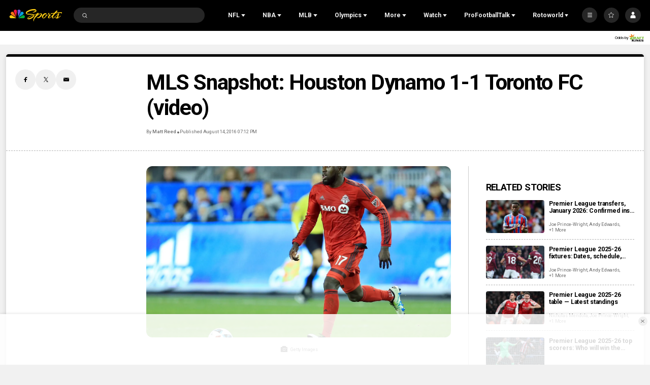

--- FILE ---
content_type: text/plain; charset=utf-8
request_url: https://widgets.media.sportradar.com/NBCUniversal/licensing
body_size: 10801
content:
U2FsdGVkX18xSjebe+2NxotkvkvDczSkPKE/[base64]/yuKAq2zEGjQqdCA6PJXSbQWcoXK444si3YgFMYGeeOrCkSLoOJezPm+4JsOK4KvUZRG8Njwo95eGm08XftIIhIjths5MAFGKya55GLAdkGprIvZOtKO/UALnrPbbzwxQ+NMeR9REs2WUof8cGe8e7tBnnOiaxuke5F4jUEFFiShu+c4EuLPZyF2/7q9255ffoLUyY7z0zo0MIUUTopum/2ez5+bKV2Tyd8DDPlzdOIEkUYJkLOrq1V67HDEL24CpVw3ZcdHDmRdksOmrNkgLIWvaGUWj/42HbVmKfHNUm0pny1faCx4jFgebJgqC+l5rMvjfDHbofZEWias3ZN0IudHmVPvqHANwr0SIsEuQ/MjBF/pFHS+Wi5Ej/OaQ3f+URqk2HlalvBeey0LIj+z/wV9xaz5XVgBSs5LIO9EgGA74rbBAMooUtX8cnMKAWuGSwHujVgoVK331FXXn1+oUbnmWVV0t3kNP0WnWAit1ejBR/56XITU6C27W8rCvNROAV1P3uXG8tMCRTyhnfbWY17BNCPEbIQ15m+mwlUt6q4puJU1N31yDzgYp8IzrWp1K16dOCRVVTpUv37pb3yBk/AgtCamSoqpxU5Cx/Ymnlm9P28DgXYtL5hbqJEN0LCkTT1cj62eUmycbyDQLpQZrIbBcxt1K3WzYve4cSc97x7Qld9OUezq+rdCIWb2hwr1Z+T0qbZUrZeFozmOAW4mUcyfLxLnfTIbuESIAl40PU3txOeQDZwp+k7VTzqiYMf18YSH6JVNjP0VGpHIqYRNRi9y/ekVVMNhD6BfgZaatQiGAA8l/ccBhrcCjohjsVo11X+ti2cQbDN34+RG4DrR/uVFjr71JdI3Ak4DK67X//phOpAiRLtM/x7KP/kE0hzYSyXjaj3bVW1GK6Pf/[base64]/uIbixbrDs/7ZLo2+i1eRZl6fREAl3Bvu8b2F8bzqCbnR3lBCya9nh15QVXazKwe7Dx0wgWwNXTMd/QQo77PbC6XOR9zBTGwixyrxPN7xhTRX9tFYIpZB7PIXsV1LtLx2TPSHMrFQkrennkgwuPLF3RVVl2oVxxF5A15eL+pkSg/53z7Xq9WzAmDNRl0zR0UkB4TZMYEdPfqyb7liczb627I8+G3y5iPweMpu/[base64]/w0+OnJ7ao6Wi28wltGvUyU9z7XM+ZtZkuIKmML0G+fs2Tp6807sRGDSg73jm34w7eBXjQv3h1lILZWK2Q8mUe904KLgY5NyGjhnKnCADyR8j9KlBPwYfHP/mWG06AE4bkokzvivOKphtCTBjdsD34GcXbU/ui/4u+UWeCjCcFBUXReXHfP3O1J5gYYgGbWddskLPBSfms1uLmWupfL/KYw81EnJecZTbGcNBf3QgIS3CvMEt4C+v3PPwkEEUzz6cvllG1nzzuxa9fjnNsbzbwZGWhtd6y8Ym0fZ2XUAmulNXS/mCTKnOzMo3fOiVjI1nKXLhRPJ6s6EkKSIXSdEQzSChvgw5bn+6VQ9JDQZaIvmEQRn8gTJgl0N3IB+tPqIMSqchRJ99eL1udOIzA/g+2KOUD9B3UW5j+ut4drJ8x0EgvGjeemUROla2qkzxfMPJQXYOSdqs0TR8XpZkZ2QsZ0r2h4ILlN50X1PiH5UOUwRnXtT46vcDd/FEFXqC/D8hXHB19FVPPZ8l5gW+3wdbKIXnqWENupd+ER3EBPLBA8Qz1T+vXAkcUO4GY3LXkP76cPUoPLyMKMhFQuxqrvy787RPWzJOiLip7cTjArV2+shd3LFHlkF/3BnSUbCQHNz5L1wqj0l6etkVuyy8ePVjHER68ErVbZhRMbMKGTL/3si38cGNsNfG4kTs7NYGEli5B4fb5UJ9MQFX5bp5TXxwGxy/r8jewIPK2SqZrUoO+Pl992wB5Hfnn4Fe7YE5jbRXkMmvh2QAKuA9gwYeTeOomj6sGGrgU5+ieA4jfErz62uXl3Mut1c8Wwdb/c1RGgBtGFuCge0L2lKzP7yNi8NNxgLiSn8FFqRenOWwGIPDjl3NylVZrx3/ofL2GmadadVq9sP+vuxmOfjtSCJsnxh5d1BrLg40SvCGXDnco8FQEspvLKPVvWLqm3FtNWQlBR25qmHIkU/qV0V3wSm8JFK6IWf3ENOyjyUnAxq09RTGbvng8L8M40uv4Uxgu2j+EU1C1ho09pDGlTT+ca7+RTdkq7yHWmte6KpiDT1/4H/J7v9TUn33lVyEuwa1FphpEU35wErP06jCjCmxeV0/ZK8t8FXYhsYRF5eNUNVlj5jf0eVHew19yIPbA5vOcIx6SUdmKZ1N5119ecP2nP6AWGBwvRjorPYcgIV8BuX0huRfbxRaZkHe3DqYUcX5GU1chZdJxuVb8nzIXjDgq5uV42wlWTUSO+vYWx1qAeQYgh99rD2EalQ1/qc7cmejX622wdkYXdctS2E4TLTmuFkQ6X1xwU3UtKGHEnV0R7LXr+un/ObcPb0VrXThx+nrW2DtgyCwzlGTzbqxEEHrLppud6ViRTcI4JXvWzL0ZBfi9bQT1ICu3H1Vjl/[base64]/GVGuZqU1iW3cs2L2CwS8Zp/wRBEFT3nLcjXz18bqYwbuoqRi0JsvQW9Chhzt7B1tvQq/hogUYzUZs3G4mGzlLO+s6e5Mg1x78JDLdNjUuDR79tielsBtlRYIoOjOiTQ81ue0280rD+pwCbce37Yz4ZGxPW1oHRHh2cfySFohvEYXbreZayuggqbxoDtZN5232+XrBaePWM8HYqZf01gauO5Cje9/EZTMMV5okQJCj6w72Ten5JEPgYLWz2tZFAivlVxYOWbFjGSO3m5Owuqvk2+6kBIVMuAWFbiW3Vfa4CSChikW2DZ0tHF/xbq6kXTYgrYA1dNsjococDJf1/nhHYeWvhXewg/1KHj/NeFd+6HdCmp9GBfcNc4S9fwGK/l3hflg7HfQ7FMQ8alLzjIW3RLU1QVqndHjrDWKm2LBRaqKk696tgwc4NHXZfBC/XN5qeSObBNCSWRQ4kHqIr/XR6+SeryMO44DCZm/Uwnb0nSlAjV1pZbJ33UOgigCH7qFx6ukL31panUbibdteK0z0lm0e1FOPfzOvRlZraZwPC405haoKER9z4Pe+fie0LUkGCaAqpWIjU6VOdEuMA/FJYnn/XoH7YPlco9Pb/Zu0veFD3lLBh1mr38kAwOUaRrKR4JKSpAeO5+f8WpkxB3jbUD7GDIm0ji3CZMz0KEuvVU9uneA+rHXCy62jhxzykrcMCuKP8uGMNATdCLlWKhK3SNppKDeLIBJrz5Pd6H7hL0s/0SRbd0x/NbU7QI0wWcykdnIOk7AGhWWBcMyLxD0b3UR8GkC+GARapaVQhPcP2mbP6ZUsXdhFQ48K1X5ixgxw/tiSTp/lZVxGqQqWMRKpIXLownVWObUxokjdwf3DmGrgvhwrZbeYwusqkUMqyrQW373XYvdTYoUfeSyiwskKHq03NK34Axydn9R45rFoO9f36M7pKtyn5dGIXeVxI7QzPu9eLi9o/v7Bukpo4TPHsLGR5dT8vAkEsy/G6FbwQjiqdUqKYOEgQjuFpLeV/hu1+H+jZ//q4CE5sJJLM4Pu2NShVSrTwG44AB/TgC27TtRDSL6tw24o+wnjuNBJGSbNyGqHjNDpro9V5cDZfZRm4L9n5sUaXY4iEQ4A2lTMG9sipv7rCLQ5c/8jA/T6AW7M+1OMCgVZ5C+chbqk2ZviwTQWLZqx15pz3Uls6O6HKHrdkQ1tz109p7XUaWlY9VTPEIq5scQRA46ip6ZsPoffnrSCF9OwIvktSFKaTw7RLFshl8hmcv2CKWDLsDyR0fWf2jIx/6Zr/5L1VuznEpJk3p6jbtSeXVKcTAviO0wCmlVCKsFGmXnX4cgcV6t0tKucduOFQH/8S5OkrJrG+q5jfWo3x2NSTkXDZOn0bAtXxsyUKazsSpTrs4mg8C2oQFFF4NRhMPfcbUKRxjBo7LRBRrPF9zPoKNZlxeOI8rm+IQNck/Iukq8L4yrGryN0a9mb3n8AFvWy8+ik4g3vvzqLnIf+jHyp/5KhDxZWTeffjw2TSw+3pbFTG7YmAPOJhW284Ble2hAKiMydJlBJQUAO6UDcvIZiGpjUJw/sRTn6dNn57ej4pHgzULV/yYf51fX8MWcfYTid/lKUxmC9ORD404oNA0SwdmRsrSFFiSUhmX5MsCSiHLIDl9turt2C68FpzLF3xvvqOExC0fBTp38BwouOxeT4FbOTGgR7PIi/OJ6XRfrmT0hJ6bxxewXolG3Ad2y7GlCg2hCRKW/CjL1MdgSjUAOG2SvWJJkoLpCOzKh0ZI+pSMYz+rsFHnZi+A4TJe0Htbm0ilfFOU+3s0UvkSSMg3qucAyRF/RwU02QmIFfETj8AQ0K189A4HL4SX31eIjRq33ZV0xQoyl92MQQwqqwQYf6CU68DXm4vm1O/qbWPKHBzHZzci09a+l2PrtF7ITVN4fqMcnXUqOi9KJ8mKAVTJ43pN+DEDDc6cEwPo4yQDjEUTYq7q21HWj5hBxojEdQNZXt6PD4jWi9UCXYP5sXV+GY9KLUDFnx0oYYtNacEEVyibXkP/77VtUAdypBfHSFnhfoOf4dMMrVMZKC2kH6cyL0wYcgJ/ECRtyStrwqkEepC+EIdKg8hfoKDkekeQ8/MdtpbqcxbMvX04uHodBMMQCYw4QyW6jNJSY0QSpgz1hlFYeit2zCzapSUZUkxCdsYe0oLtFYIFWrJO2xcMV0AHsCHtYQk/s0c6uxr83Bkr/ixiY4YvLRnCq9/Ml/iktvSBeZIRV9MCH/YxkfR7IrNyBQwEmRcfDppxV+nLp1SXR//UZX0oFwXZcoICoofni0ApBL1EiSFPS+cZbnYRQ/mnpegYS1qtXkEccYvMQ6VlaxXQR9M3Xn0U3HtrRn5d1JEyBgp8SWi2eMF3EVY6XssXZy34PD6mcYKOGf6rD7QiZYYq7zlrBXY71Gsz40pMwCb9qhbxsLfBmBrPVkpSd6UwGX5NnND1AuWqNyO0z3D/+UwWr0XjfcTtKDI344x34HqvqKBUo6Z36eBp7csFS1D2LElUaEwqqujRjm3FTalnQNbBnFH0mFU9+IJCsdFy6xhOHz0t7FBuQ+KC/JHdIAK3DGn/oBKAP2MlKwLj/5IsBs53cRG8wEyhSKhi4XHh+kK0AY9Hi/wz0LmKWNgUL+boQT6TyOu//EmBTQAbHtZ9/EGMkrGndirmAlFTY5vVAEXCLTNx6bDnzPr0FFiIYr7j3ew3fZ7zraP7+eCx3/L2fG7kh/Mond6aLC6E8y/[base64]/j9NPGuvE/9guC1pF/tWWpFH2YdMg9c/cAFkEGWHv5LOi1/YWI88wDqPKj9HL/9Vc6g1EWskUSTcHTnGOTtcIWqkXr4zqXwobnx4VvEMzhVQKvJUxFxc8FRwRsBWvcNA7VE978yFuScSbVQIGzMulNimD+iN7bxP+2ZgZRslkzW0epWNFf5WzhvIZ39grc/XnUEOn+LSXGkZHyG9W6EO20H8wapQ0Qf/bJHrsoAIrvX9UIDozaEK63IjaRE2wVQngutUvuAzY79NlMd2jeqXmRwPdyhGc0Cgx+ieqZhWMOZbKMV3iFtq3nsUA16DDPF+ruN3aQDvQ+r337LQwa0dgEcq3Z2rf8Tw3L/G1Q13wzWt9XEDuEGizkKu2Je0wsym0E2U2jWzyFD9i1nyCoSA5vl7TOJwZtmKcHmVSD5ReAZOowzpMt3ymJqO7RrR5YE9V59KwWGHlX8V3z6GjVuHsE13ZGNy9dy1xgOhNE+juCK8U/iNpo2O27nWQxfyn+5h2lK4ivZ6I1Tv32ij9qi2t85dlKV7Xbd/sCucEWo75Ic6Gt56eGYQKgotPTEkO+O7oBT8EzIFXL+3oodBwMyQssxTOOEGGIL2gs2NuIszYF+j5pyBOxQ7YJ8lcGB8eRg88y9WO1fYybOA755H9B1Tl2rZ3ljrYZYLZJL93JzW1vi8LJwOCVdJ9widEaU/41b0Ow1ROHCPUV1n/y7X1oJZFNXuFbjfgznyMOiyUyGqk0ABEoYCRMYeSd6Mfb575YAG8TJAbQHdZ8SG7oS+pTVHM4fsUiN7TBgFXKjRkyqc0fKZwcXm0jzt92c5nMqxovoyWP+Seb7pi9wbgTRB3W9/4+GZyP8kAtnoBy8xzXzKNRsx2bJiuFSqjMoLetcFHBiRMlPQflcE7t9XhYlrB0trGzgvkg/1ZiC/82479g6fse/SVrfg7mYMbTqIW6gBMzajWNc1dt0VUjsDZzCvJf/SsVHKqSlhZah2V5LqhpDEyh4BCyLZFjO296P1w+hDoOJvxfPbWngl3xid1dAYPocMfG4Pyzq8wv1YvQM4gYHRn6ttsU8cvU6IqwtXDIW/oin6skGWxETe4nlZRBcVV9Z1GdN30nplWJcDY3gj73ZDm8V9HxCCIcC0UgblEVogIE0ubkNRgR6LFh5FZEe7ReeYi6B/[base64]/TDckCcgTkANCp5nsJB3KMiBVQjbid82PFAFOU1pWEdZ5UfIYS2xMJTCD7khlriej1xY6bC8YWSm2hJ5XvmcyWsnakHrmTXiP8E6GDudt0jlmQsksjLtlE0Sp94f/PtVBEDCzWiOdqiCpP8gJXTorw90HlxrLPnowU4tvJsyT7A0WtKuJq6/Z1R5aQ08GT7rvs5Wzkj459731btKQ8gae/[base64]/CkrnhqS6Q97fsSjYPQccf5D8yYjXd6a22rsZS8Y2UcSsB8KlScbOLkV37C9wi8mdLjIOOecwfaH5z0dtwLAIn3Vse0oZ5FEUDgzafV2LIZMBCiNHwGKADN4qx6AWZDEZklRYgul/uEyBAqGH8qSeIBrVeZGD7mggI0alFSMVKcT3HqNKnLDbzEprMQ41pjM5iG9hGxb9N7wR8Mq69GUk7T6p4SKCNwhV2ixzvLE6WLMTm2DrmvHjK4etYRF7uY5oOG5wXrwPXISVPTjjiR3dN/+8/G7I80hTslPfCzkQjEZCrqA8r2v5997/5LpdHq5Y1jKtRYCkgjGlsQMLDZtvr7qq3qvyletma+Ku+u7XMPqrrrOBR57NGDc3fvl2/fo6+JckmF/CtgE100MemC+sj4yZfT0ye3MXoy3tp/lah7qPY2viW44iRVnYmWpIZer8E3KkGRiZ/[base64]/NEuQMpFYllilOBZbTEisyZAfo5z84QKB7nSIAgQN6zCbiYONCI6T47oSPVzxql5DgSyiZiQnmJ6UTRwlZmCa/04FeijzqLVijVJ51YZfwDgOcC+04hS2FuQcEuZa/7rHEM55WyF+xn62dMnDczXfAV70wrea8HN9FUd0neI3UOnW3dRFoEtZFMhmEPbe/8jRRGTcB8ccZp+nbBpni4pUNq2n1zUia/05fpby8FBytzC2B222r2CUXB/pJ7i1TrqT30Ky9mRyiSop9HFloSs5MafgOQYaCR71t0W85jeSsW1ouSfzJ4sxktWO8VjmRBlIDfWNQ4plHNVIS63Kh7Z4FDonFmj3oYprT684Ei3/JRPlCReSW13aH0/FGUQWhZV5g7Ypps2+LhM0nFKD/eiyenchvjyzrtOA4Te8gHpkSkhR1ufabV5mIiC2klKGDdQc0k34cBeUpWWauJ6j2hrpuPdYXEHdYwlCkZYTw7BaFoTB6V/5wtsE+ugNftmXma8xTIU1Ixx4aZXjPSs8vmNKtBtxy4xBP7lqIVFpLjtXYIk0/AFEJzZfG5u930dv+2+56NWfnkr/fImHcaZJWBt9J6jsBqGZsnl51FkoV7zsr4RPFA6eOhT8SiCiduBRFYs2y8uiQ1JH5y/nndn5qAl1Hor3y6FrnBe/h8EZX0ls2R3gp/n8nCLe/E1gPPOpCsyqXq/WkCGM99OifmwiJ806mMZcT6zwHE6XeYcSc/fhl8VClCDOaJg/wBmx4Jap5j86zwMUZzX06DJmHR6t3RWYmX1B6pRADgSNvWHBlpYFM8A6vS/cG2tDvGF1dEhHWswSIv1Rv0Ie+yZXTFvprnQvoHAXjl7FJmCyZ7CskIP8jsx/Xz78uLdvSE2BXwhSafTsVPnLYr3FSBtXBPUFufQIJB0WEcT9MBPRWTJQ4YwIH3uzUvWwsXS1QxK2gWjq887KISm6IVTwIG3NMLjvc/dilxJuwAA/yzd/Gim8SkdveX7+fFVobLBt1wpvOHavPZO08gzK/t2Sp1waEHUC4hmSZ8dZDNVYPFw6auWx20cdkkzc/pE6fbhbY+rNsQP/v4pjUjG82ESLslm5u0VkJJyaaS0Jofz9TGJdhWkusbM50HayuIH4wvZkXxpibseLqqMADnWW8VJ6MhnETFZPxxZLw3RSp2dggoKgJPhAbBurvz1pGeXknkgK3YH1NUuijgMm0sysB7SP8ir7IZt+a1DotuddKV0QYOfFgC4cfhH1DQWv/XHrDjrmR6heMpUs+OxqKvV3ae4Arf2IjjUyOv9BfRT8Ay8pccOt2tYq8l1JuKcvo0LrKoLHA+Mg8nL9noFZnJs17S2k+OL/t9q+LRdDrksnPsZm/NlsnDSE9HWa/YjNDeZUo+EJrq3XTFZL9YdpUI42SlVQ380n4oF+Yg1/z2WI5cbWxH7Eyr+hUZMcI6pVIH0SAPFbgsxW5OnPDIl0WCArj8LpbzbCRDSHnk4RcDdEGyjXiMdGi8bfmbAmvBYuZsEipKVwRwgwL6YLsAMvyfME0B6YaO2mOPJ9rwrQwzRZSxWeJO5mv6P87qnJYuZ/56ls0kYexkw9xvreDu2TZJ3AgFzgJYSFMJ6qIo88PKpCKBJEAnFiYuLQnOZEk/XJeKlWS3rRwVHt3EJi8AfaYelSbwFENOhmZapETk/jaGt4Vn14B6AVH6b8CFJOCH0QeVJGBUm7lDey7RtdDoZBP0n1nPJ2lvFCUtQ7uo6V7KE7GIK6kGCMlZ9kJncTbDu5t5yiSNDSfwT1jsuTg72Bwfa6ThVS6nxNdknv4O4POz4mpMe/e9DlaxzcKeknU3zS7zouyFx8EAl3MQNXTaw+nSoDq8GdVOK/aGZMFhJ/bKFfSMgBhyUqprqta5Z0oYUmAJRIFsJh58OZYMI/diNHONdwJbH/pWaBR//31eYI7j8U/iWkik+zvs6eHkIcNH+E5y/Jx8BLrBHu/XVITniqO56QQT+lFlWXhECi8VEgu4sX4zE4g9ESQqJC4XBYFb/SC+qbv/AOFW/4OvlHVIE2wiGhhGlpRPKFXQtoFZFkqChw+wOj/0VZOguXTQr2q5j9qJk8oKRO/7W79Mkb59qommvIK0t4N4Slfu1UrPkrC75/LqofQ+Rb7LldlPg7Do240F4oIXsy4i7J8IrY1kqvMzLzG6odUMuSPggWwkWLbt9ZPmNALc4vbYi6Rb61ko+ZAlUrTIr3gz6XzXQx/z5ebjzRpiWdJvAPkMbAnTL25pLV3gwM09jQNIyEkF7uyRE3OCH0bJ34qEijO2i/[base64]/NSIRjcEnvvNu019wu77n3Vo35S3MWE3WUrj0m6oQAjTnND/[base64]/5yeC5hUup0id2y3ZarATQkl5ZBayjSi8ABEuWjiqq3WKGeFxmIXjLmyNKffR7U3leDqsFrovojhpqn14aL9FVFy2gprqHa/FCEde05CfOKEYgxLBdNVizUpEuylEHATOP5hwkOgVZtXWmPi/v3ateXLfc60KVuz9lz7c46PR5CRuKURm0Z3hls825hh3oJ0thaa8UvAo6NYW7+VRMGHnF58Dn+0TWI9Daiwanrw/g9PrTeIBM3+xcbncV6AztyPMViPG+zm9Ee5eXSDi1dew16wW3nTGbHuLdqkbhBdarz83UEpUISEuDvrk1tWEylP/nTYAXe2HkJT2+JHGveQI2APrZXt6seZB9z8PVEJTwW2COdMp+dBK6qJh2qIQ9TANxZBjQeDjsS3yCj0hZbX5Ki2oNajg6UkgEQelajgBvygCbLYGkk78/QGjrV8sj2KpEpH/fvc/znh2j6zDgV6H7iIW7i3444uTidiPmoVDvSChN6k5FhQv1VXcvjKb+dMJ7/4rovi/ZwYVjp276D9rHho/hyiHjP3lu1aDraHAgFongNa5apBX3a5+3PIjnCddLORxODEPFrZUpWWHW8ExzkXsp9jpPN17RESmFCnp30m1+iaNXLULWRoAO6uGuq6rHb1h+vAiF5e3tnRNaxFG9N09HSD95o6OXI/qLJrb/Y0qEq6L0dpvzNmymWleD9ZlEv/wMm4WxBGesqQAX0ADNNgqX6kB4xdk09cbqga47MKL+se8khBM9vrB6DIOEwS7gOZBT8mGrSbRn/TpeCOXRLx/Zd4Jmqr+P8SyGxkRz9B4fwXwctTU5VzPAOxaVr2hX3coj4b4xEU7KdxhfwAfS9OCtPZBu/nV7/h8/RCg0r4GI+zZqZoHesily+sOQftIPyDP1AcNQT6iJowvyUWIxXK27mbdx3/QBo360yt+OYRHk3hl4cNuTTaVU2F89mOeD9FvEAHMmRgRkz2RCaYosIkRuUqRcCzEyeXRIiifVf/H622mQB+kSUTqjH2XmIF9S6or/vqo+VCGVxfg+CThyAZ3LssrIFC0IPSUPspzpdeq2/mvb2pRdxXsa6SIvPNow3vm1JOEXKArXOEXAAxv91V1YIDCI8L1hiPmu3PIl7cTnwOV0JYdtxw+bYjoykfpPOyac9zakYP+XQ589boy1S+9XCHTHZ74s9fTC4tWTBzLHlI0RPWxFUE4MzO619K8bojNWfHW7Zx0lruCb1e1NvNkSOAGkmWt/Ybpby9YV6HUfpIE9e93V2mQwMroHqBUGb5Aot8gLGPxe87h1NtQiOIRJbHqsCFOea0wBR9oZFEyGC17drEWQMGJ0vGfPKy5u/aO9xic2KGrsamM9WrSnnY/j3znv3AbkCpkVzhVogiX4a3JDlvyfIDxCU0j2162S3xSQ+AqKjRVo+d7uDroYVm6SbQ4aMA33HudLhotnxXMH7y8KGKBGfG2dy0p6TG1F1OMmNUMA+uxNosmMFvaiA8QYflNjZWaq4SritZ9PiYxRjIvEbL9djvX5TiHa+/I6FOJJ/5sTiFjY3hvfqRDJ7W1yHc1hTV/RXlN1ORSspT5QAHHygbAwaX86Kcvigb+fMH63MthRjDqsJuQ0vnOGigxEKiviYpTPa+rjKUCtWaY6IIbLAe+SnrpgGyO4JzTmgo/ePrg37DjJLb+JyvM7UjGmGUwBUdHhSdlzMlvPF+NWtQibhFvr1h0qnMjvMKEt+42nkZpxAGAm0iOtmJ4VJyngt60o8zVRzcbykchE/4BSlIKj87MI/6kw0ylV6btrawjKBnSL6Iiwi//otNYjpxbZoTss/cc6mIZL3G2GQC5rO1IrAJJknB+LD/vE0c/OBMlzxGdMqg3qUoX7X2OEtU7FTdJoamzMC+m7e1y0brkVnNIvDs4T3qDgtaimOuMy0Dt4hrRqpgerW2d/zEpBNZizOoZdT4KY2h90JjTauZ0/tArcH3JfUxOFXBBq9c=